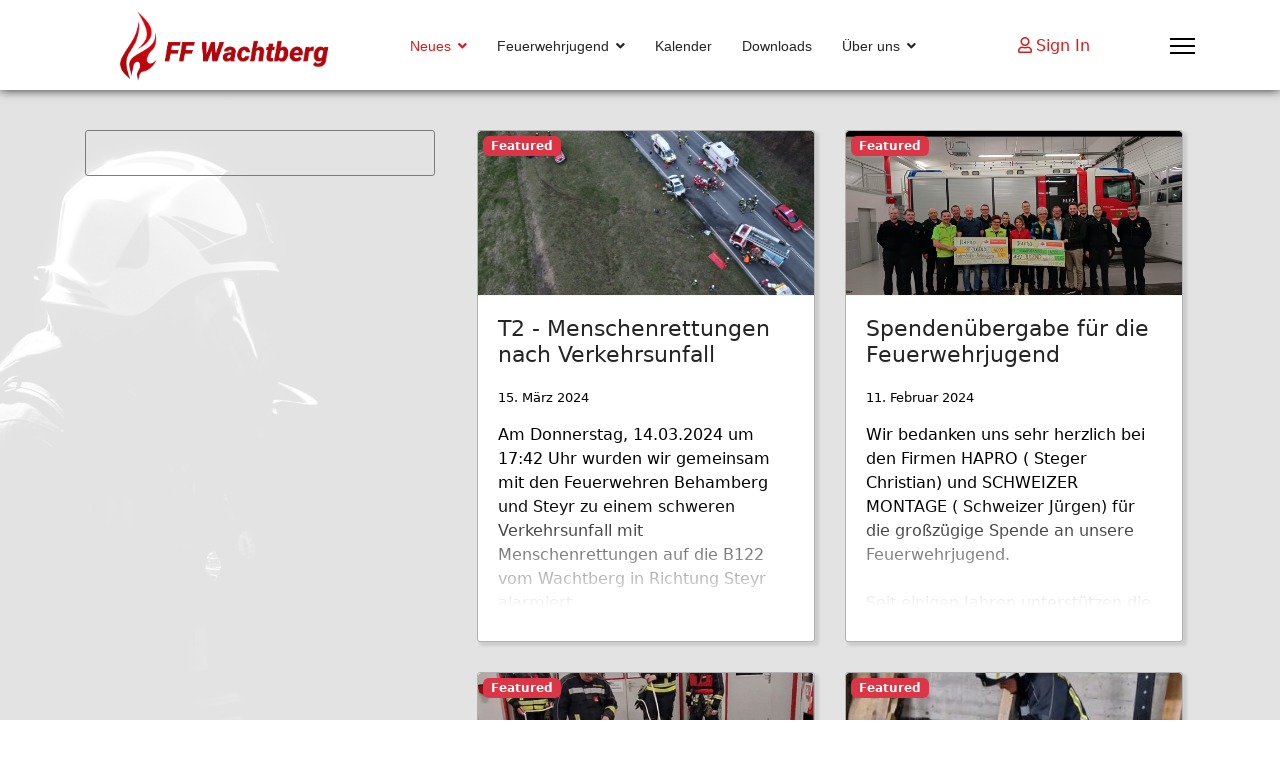

--- FILE ---
content_type: text/html; charset=utf-8
request_url: https://www.ff-wachtberg.at/index.php
body_size: 7987
content:

<!doctype html>
<html lang="de-at" dir="ltr">
	<head>
		
		<meta name="viewport" content="width=device-width, initial-scale=1, shrink-to-fit=no">
		<meta charset="utf-8">
	<meta name="generator" content="Helix Ultimate - The Most Popular Joomla! Template Framework.">
	<title>Neues</title>
	<link href="/index.php?format=feed&amp;type=rss" rel="alternate" type="application/rss+xml" title="Neues">
	<link href="/index.php?format=feed&amp;type=atom" rel="alternate" type="application/atom+xml" title="Neues">
	<link href="/images/top.jpg" rel="icon" type="image/vnd.microsoft.icon">
<link href="/media/vendor/joomla-custom-elements/css/joomla-alert.min.css?0.2.0" rel="stylesheet" />
	<link href="/templates/shaper_helixultimate/css/bootstrap.min.css" rel="stylesheet" />
	<link href="/plugins/system/helixultimate/assets/css/system-j4.min.css" rel="stylesheet" />
	<link href="/media/system/css/joomla-fontawesome.min.css?d1211b73ecbabc3216e6fc211aacf35b" rel="stylesheet" />
	<link href="/templates/shaper_helixultimate/css/template.css" rel="stylesheet" />
	<link href="/templates/shaper_helixultimate/css/presets/preset2.css" rel="stylesheet" />
	<style>#sp-left .sp-module, #sp-right .sp-module {
    border-color: rgb(124 124 124);
    padding: 10px;
}

@media (max-width: 575px)
#sp-header {
    height: 67px;
}

.carousel-item {
    justify-content:center;
    height: 100%;
}

.carousel-item.active {
    display: flex;
    justify-content:center;
}

.carousel-item-next, .carousel-item-prev {
     display: flex;
}
.carousel-control-prev-icon, .carousel-control-next-icon { 
  filter: greyscale(100%);
 background-color: #dfdfdf;

}

.carousel-inner {
    width: 100%;
    overflow: hidden;
    height: 298px;
}

#sp-header {
    box-shadow: 0 0 10px 0 rgb(0 0 0 / 82%);
    animation: spFadeIn 0.5s;
}

.carousel-item img {
     width:auto; 
}

.articleBody {
    color: black;
    -webkit-mask-image: -webkit-linear-gradient(rgba(0,0,0,1) 62%, rgba(0,0,0,0) 97%);
    height: 300px;
    overflow: hidden;
    margin-bottom: 5px;
    text-overflow: ellipsis;
}

#sp-main-body {
    padding: 20px 0;
}

.sp-module-title {
    background: #db1b1b;
    color: white;
    /* text-align: center; */
    vertical-align: middle;
    padding: 11px;
    height: 50px;
    border-radius: 3px;
}


.body-wrapper::before {
    content: "";
    position: absolute;
    top: 0;
    left: 0;
    width: 100%;
    height: 100%;
    background-image: url(/images/background.jpg);
    filter: opacity(11%);
    background-size: auto;
    z-index: -99999;
    background-repeat: no-repeat;
    background-color: black;
}

.custom-full-size {
  width: 100%;
    max-width: 100%;
    padding: 0;
}


.article-list .fields-container {
    display: none;
}

.article-list .article {
    border-color: rgb(177 176 176);
    box-shadow: 3px 3px 3px 1px #cdcdcd;
    background: white;
}

.article .article-intro-image img{
    width: 100%
}

@media screen and (max-width: 575px) {
 #sp-header {
    height: 67px;
 }
}

@media screen and (min-width:975px) {
   .article-list .article .article-intro-image{
    max-height:165px;
  }
}</style>
	<style>.sp-megamenu-parent > li > a, .sp-megamenu-parent > li > span, .sp-megamenu-parent .sp-dropdown li.sp-menu-item > a{font-family: 'Arial', sans-serif;text-decoration: none;}
</style>
	<style>.menu.nav-pills > li > a, .menu.nav-pills > li > span, .menu.nav-pills .sp-dropdown li.sp-menu-item > a{font-family: 'Arial', sans-serif;text-decoration: none;}
</style>
	<style>.logo-image {height:80px;}.logo-image-phone {height:80px;}</style>
	<style>@media(max-width: 992px) {.logo-image {height: 36px;}.logo-image-phone {height: 36px;}}</style>
	<style>@media(max-width: 576px) {.logo-image {height: 60px;}.logo-image-phone {height: 60px;}}</style>
	<style>#sp-banner{ padding:10px; }</style>
<script src="/media/vendor/jquery/js/jquery.min.js?3.7.1"></script>
	<script src="/media/legacy/js/jquery-noconflict.min.js?647005fc12b79b3ca2bb30c059899d5994e3e34d"></script>
	<script src="/media/com_wrapper/js/iframe-height.min.js?d1211b73ecbabc3216e6fc211aacf35b" defer></script>
	<script type="application/json" class="joomla-script-options new">{"data":{"breakpoints":{"tablet":991,"mobile":480},"header":{"stickyOffset":"100"}},"joomla.jtext":{"ERROR":"Fehler","MESSAGE":"Nachricht","NOTICE":"Hinweis","WARNING":"Warnung","JCLOSE":"Schlie\u00dfen","JOK":"OK","JOPEN":"\u00d6ffnen"},"system.paths":{"root":"","rootFull":"https:\/\/www.ff-wachtberg.at\/","base":"","baseFull":"https:\/\/www.ff-wachtberg.at\/"},"csrf.token":"8053bd732f8f4d550c57e2e81bdce143"}</script>
	<script src="/media/system/js/core.min.js?37ffe4186289eba9c5df81bea44080aff77b9684"></script>
	<script src="/media/vendor/bootstrap/js/bootstrap-es5.min.js?5.3.2" nomodule defer></script>
	<script src="/media/system/js/showon-es5.min.js?0e293ba9dec283752e25f4e1d5eb0a6f8c07d3be" defer nomodule></script>
	<script src="/media/system/js/messages-es5.min.js?c29829fd2432533d05b15b771f86c6637708bd9d" nomodule defer></script>
	<script src="/media/vendor/bootstrap/js/popover.min.js?5.3.2" type="module"></script>
	<script src="/media/system/js/showon.min.js?f79c256660e2c0ca2179cf7f3168ea8143e1af82" type="module"></script>
	<script src="/media/vendor/bootstrap/js/toast.min.js?5.3.2" type="module"></script>
	<script src="/media/vendor/bootstrap/js/tab.min.js?5.3.2" type="module"></script>
	<script src="/media/vendor/bootstrap/js/scrollspy.min.js?5.3.2" type="module"></script>
	<script src="/media/vendor/bootstrap/js/dropdown.min.js?5.3.2" type="module"></script>
	<script src="/media/vendor/bootstrap/js/offcanvas.min.js?5.3.2" type="module"></script>
	<script src="/media/vendor/bootstrap/js/modal.min.js?5.3.2" type="module"></script>
	<script src="/media/vendor/bootstrap/js/collapse.min.js?5.3.2" type="module"></script>
	<script src="/media/vendor/bootstrap/js/carousel.min.js?5.3.2" type="module"></script>
	<script src="/media/vendor/bootstrap/js/button.min.js?5.3.2" type="module"></script>
	<script src="/media/vendor/bootstrap/js/alert.min.js?5.3.2" type="module"></script>
	<script src="/media/system/js/messages.min.js?7f7aa28ac8e8d42145850e8b45b3bc82ff9a6411" type="module"></script>
	<script src="/templates/shaper_helixultimate/js/main.js"></script>
	<script>template="shaper_helixultimate";</script>
			</head>
	<body class="site helix-ultimate hu com_content com-content view-featured layout-default task-none itemid-103 de-at ltr sticky-header layout-fluid offcanvas-init offcanvs-position-right">

		
		
		<div class="body-wrapper">
			<div class="body-innerwrapper">
				
	<div class="sticky-header-placeholder"></div>
<header id="sp-header" class="header-with-social">
	<div class="container">
		<div class="container-inner">
			<div class="row">
				<!-- Logo -->
				<div id="sp-logo" class="has-border col-auto">
					<div class="sp-column">
													
							<div class="logo"><a href="/">
				<img class='logo-image '
					srcset='https://www.ff-wachtberg.at/images/ffwachtberglogo_top.png 1x'
					src='https://www.ff-wachtberg.at/images/ffwachtberglogo_top.png'
					height='80px'
					alt='Freiwillige Feuerwehr Wachtberg'
				/>
				</a></div>											</div>
				</div>

				<!-- Menu -->
				<div id="sp-menu" class="menu-with-social col-auto flex-auto">
					<div class="sp-column d-flex justify-content-between align-items-center">
						<div class="d-flex menu-wrap menu-with-offcanvas justify-content-between align-items-center flex-auto">
							<nav class="sp-megamenu-wrapper d-flex" role="navigation"><ul class="sp-megamenu-parent menu-animation-fade-up d-none d-lg-block"><li class="sp-menu-item sp-has-child current-item active"><a aria-current="page"  href="/index.php"  >Neues</a><div class="sp-dropdown sp-dropdown-main sp-menu-right" style="width: 240px;"><div class="sp-dropdown-inner"><ul class="sp-dropdown-items"><li class="sp-menu-item"><a   href="/index.php/neues/einsaetze"  >Einsätze</a></li><li class="sp-menu-item"><a   href="/index.php/neues/uebungen"  >Übungen</a></li></ul></div></div></li><li class="sp-menu-item sp-has-child"><a   href="/index.php/feuerwehrjugend"  >Feuerwehrjugend</a><div class="sp-dropdown sp-dropdown-main sp-menu-right" style="width: 240px;"><div class="sp-dropdown-inner"><ul class="sp-dropdown-items"><li class="sp-menu-item"><a   href="/index.php/feuerwehrjugend/kinderfeuerwehr"  >Kinderfeuerwehr</a></li></ul></div></div></li><li class="sp-menu-item"><a   href="/index.php/kalender"  >Kalender</a></li><li class="sp-menu-item"><a   href="/index.php/downloads"  >Downloads</a></li><li class="sp-menu-item sp-has-child"><a   href="/index.php/ueber-uns"  >Über uns</a><div class="sp-dropdown sp-dropdown-main sp-menu-right" style="width: 240px;"><div class="sp-dropdown-inner"><ul class="sp-dropdown-items"><li class="sp-menu-item"><a   href="/index.php/ueber-uns/kommando"  >Kommando</a></li><li class="sp-menu-item"><a   href="/index.php/ueber-uns/chargen"  >Chargen</a></li><li class="sp-menu-item"><a   href="/index.php/ueber-uns/fuhrpark"  >Fuhrpark</a></li><li class="sp-menu-item"><a   href="/index.php/ueber-uns/geschichte"  >Geschichte</a></li><li class="sp-menu-item"><a   href="/index.php/ueber-uns/impressum"  >Impressum</a></li></ul></div></div></li></ul><a id="offcanvas-toggler" aria-label="Menu" class="offcanvas-toggler-right" href="#"><div class="burger-icon" aria-hidden="true"><span></span><span></span><span></span></div></a></nav>							
						</div>
						
						<!-- Related Modules -->
						<div class="d-none d-lg-flex header-modules align-items-center">
								
															<div class="sp-module">
<a class="sp-sign-in" href="/index.php/component/users/login?Itemid=103" ><span class="far fa-user me-1" aria-hidden="true"></span><span class="signin-text d-none d-lg-inline-block">Sign In</span></a>
</div>													</div>

						<!-- Social icons -->
						<div class="social-wrap d-flex align-items-center">
													</div>

						<!-- if offcanvas position right -->
													<a id="offcanvas-toggler"  aria-label="Menu" title="Menu"  class="mega_offcanvas offcanvas-toggler-secondary offcanvas-toggler-right d-flex align-items-center" href="#">
							<div class="burger-icon"><span></span><span></span><span></span></div>
							</a>
											</div>
				</div>
			</div>
		</div>
	</div>
</header>				
<section id="sp-section-1" >

				
	
<div class="row">
	<div id="sp-title" class="col-lg-12 "><div class="sp-column "></div></div></div>
				
	</section>

<section id="sp-banner" >

						<div class="container">
				<div class="container-inner">
			
	
<div class="row">
	<div id="sp-top1" class="col-lg-12 "><div class="sp-column "></div></div></div>
							</div>
			</div>
			
	</section>

<section id="sp-werbung" >

						<div class="container">
				<div class="container-inner">
			
	
<div class="row">
	<div id="sp-top2" class="col-lg-12 "><div class="sp-column "></div></div></div>
							</div>
			</div>
			
	</section>

<section id="sp-main-body" >

										<div class="container">
					<div class="container-inner">
						
	
<div class="row">
	<aside id="sp-left" class="col-lg-4 "><div class="sp-column "><div class="sp-module "><div class="sp-module-content">

<div id="fb-root"></div>
<script async defer crossorigin="anonymous" src="https://connect.facebook.net/de_DE/sdk.js#xfbml=1&version=v21.0"></script>


<div class="fb-page" data-href="https://www.facebook.com/feuerwehrwachtberg" data-tabs="timeline" data-width="500" data-height="800" data-small-header="true" data-adapt-container-width="true" data-hide-cover="true" data-show-facepile="true"><blockquote cite="https://www.facebook.com/feuerwehrwachtberg" class="fb-xfbml-parse-ignore"><a href="https://www.facebook.com/feuerwehrwachtberg">Freiwillige Feuerwehr Wachtberg</a></blockquote></div></div></div></div></aside>
<main id="sp-component" class=" col-lg-8 ">
	<div class="sp-column ">
		<div id="system-message-container" aria-live="polite">
	</div>


		
		<div class="container-fluid blog-featured" itemscope itemtype="https://schema.org/Blog">


							
			<div class="article-list">
		<div class="row row-1 cols-2">
							<div class="col-lg-6">
					<div class="article"
						itemprop="blogPost" itemscope itemtype="https://schema.org/BlogPosting">
						
				<a href="/index.php/neues/einsaetze/t2-menschenrettungen-nach-verkehrsunfall">
				<div class="article-intro-image">
			<img src="/images/2024/03/15/IMG_8363_thumbnail.jpg" alt="T2 - Menschenrettungen nach Verkehrsunfall" itemprop="thumbnailUrl">		</div>
				</a>
		<!-- Featured Tag -->
	<span class="badge bg-danger featured-article-badge">Featured</span>

<div class="articleBody">
	
	
	<div class="article-header">
					<h2>
									<a href="/index.php/neues/einsaetze/t2-menschenrettungen-nach-verkehrsunfall">
						T2 - Menschenrettungen nach Verkehrsunfall					</a>
							</h2>
		
		
		
							
	</div>

		
		
					<div class="article-info">

	
		
		
		
		
					<span class="published" title="Veröffentlicht: 15. März 2024">
	<time datetime="2024-03-15T12:41:21+00:00" itemprop="datePublished">
		15. März 2024	</time>
</span>
		
		
	
			
		
				
			</div>
					
		
	<p>Am Donnerstag, 14.03.2024 um 17:42 Uhr wurden wir gemeinsam mit den Feuerwehren Behamberg und Steyr zu einem schweren Verkehrsunfall mit Menschenrettungen auf die B122 vom Wachtberg in Richtung Steyr alarmiert.<br /><br />Aus unbekannter Ursache sind zwei Autos frontal kollidiert und dabei wurden noch drei weitere Fahrzeuge in den Unfall verwickelt.<br />Für einen Lenker kam leider jede Hilfe zu spät, er verstarb noch am Unfallort.<br />Zwei schwerverletzte Personen wurden mittels hydraulischem Rettungsgerät aus ihren Fahrzeugen befreit und in verschiedene Krankenhäuser eingeliefert. Dabei war auch ein Rettungshubschrauber im Einsatz. Eine weitere Person wurde leicht verletzt ins Krankenhaus gebracht.<br /><br />Nach Freigabe der Unfallstelle durch die Polizei wurde mit den Aufräumarbeiten begonnen und die angeforderten Abschleppunternehmen bei der Verladung der Unfallfahrzeuge unterstützt.<br /><br />Für die Dauer des Einsatzes war der Straßenabschnitt komplett gesperrt.<br /><br />DANKE AN ALLE Einsatzkräfte für die hervorragende Zusammenarbeit bei diesem herausfordernden Einsatz.<br /><br /><br />Link zur Presseaussendung der LPD Niederösterreich:<br /><br /><a href="https://www.polizei.gv.at/noe/presse/aussendungen/presse.aspx?prid=527A65534E326F2F2F50493D&amp;pro=0">https://www.polizei.gv.at/noe/presse/aussendungen/presse.aspx?prid=527A65534E326F2F2F50493D&amp;pro=0</a><br /><br /><br /><br /><br /><br />(c) Fotos FF Behamberg, FF Wachtberg, FF Steyr</p>
	
	
	</div>

<ul class="fields-container">
    <li class="field-entry alarmierungszeitpunkt ">    <span class="field-label ">Alarmierungszeitpunkt: </span>
<span class="field-value ">14.03.2024 17:42</span>
</li>
<li class="field-entry alarmierte-feuerwehren ">    <span class="field-label ">Alarmierte Feuerwehren: </span>
<span class="field-value ">FF Wachtberg, FF Behamberg, FF Steyr </span>
</li>
<li class="field-entry einsatzdauer ">    <span class="field-label ">Einsatzdauer: </span>
<span class="field-value ">ca. 2,5 Stunden </span>
</li></ul>					</div>
				</div>
										<div class="col-lg-6">
					<div class="article"
						itemprop="blogPost" itemscope itemtype="https://schema.org/BlogPosting">
						
				<a href="/index.php/neues/uebungen/spendenuebergabe-fuer-die-feuerwehrjugend">
				<div class="article-intro-image">
			<img src="/images/2024/02/11/image_123650291 (2)1.JPG" alt="Spendenübergabe für die Feuerwehrjugend " itemprop="thumbnailUrl">		</div>
				</a>
		<!-- Featured Tag -->
	<span class="badge bg-danger featured-article-badge">Featured</span>

<div class="articleBody">
	
	
	<div class="article-header">
					<h2>
									<a href="/index.php/neues/uebungen/spendenuebergabe-fuer-die-feuerwehrjugend">
						Spendenübergabe für die Feuerwehrjugend 					</a>
							</h2>
		
		
		
							
	</div>

		
		
					<div class="article-info">

	
		
		
		
		
					<span class="published" title="Veröffentlicht: 11. Februar 2024">
	<time datetime="2024-02-11T16:33:44+00:00" itemprop="datePublished">
		11. Februar 2024	</time>
</span>
		
		
	
			
		
				
			</div>
					
		
	<p>Wir bedanken uns sehr herzlich bei den Firmen HAPRO ( Steger Christian) und SCHWEIZER MONTAGE ( Schweizer Jürgen) für die großzügige Spende an unsere Feuerwehrjugend. <br /><br />Seit einigen Jahren unterstützen die zwei Firmen die Jugend der Vereine und der Feuerwehren in den Gemeinden Haidershofen und Behamberg. Durch die tolle Spende der Firmen und deren Benefizaktion im Advent kann wieder einiges für unsere Jugend gemacht und angeschafft werden. <br /><br />WIR SAGEN DANKE!!!</p>
	
	
	</div>

					</div>
				</div>
										<div class="col-lg-6">
					<div class="article"
						itemprop="blogPost" itemscope itemtype="https://schema.org/BlogPosting">
						
				<a href="/index.php/neues/uebungen/monatsuebung-februar">
				<div class="article-intro-image">
			<img src="/images/2024/02/11/IMG_7137_thumbnail.jpg" alt="Monatsübung Februar " itemprop="thumbnailUrl">		</div>
				</a>
		<!-- Featured Tag -->
	<span class="badge bg-danger featured-article-badge">Featured</span>

<div class="articleBody">
	
	
	<div class="article-header">
					<h2>
									<a href="/index.php/neues/uebungen/monatsuebung-februar">
						Monatsübung Februar 					</a>
							</h2>
		
		
		
							
	</div>

		
		
					<div class="article-info">

	
		
		
		
		
					<span class="published" title="Veröffentlicht: 11. Februar 2024">
	<time datetime="2024-02-11T16:21:50+00:00" itemprop="datePublished">
		11. Februar 2024	</time>
</span>
		
		
	
			
		
				
			</div>
					
		
	<p>Am Dienstag, 06.02.2024 fand unsere erste Monatsübung dieses Jahr zum Thema Erste Hilfe statt. Es wurden die wichtigsten Maßnahmen bei einer Helmabnahme, einer bewusstlosen Person und beim Reanimieren besprochen und geübt. Weiteres Übungsszenario war die Menschenrettung nach Eiseinbruch.</p>
	
	
	</div>

					</div>
				</div>
										<div class="col-lg-6">
					<div class="article"
						itemprop="blogPost" itemscope itemtype="https://schema.org/BlogPosting">
						
				<a href="/index.php/neues/uebungen/inspektionsuebung">
				<div class="article-intro-image">
			<img src="/images/2023/12/07/PHOTO-2023-12-07-20-16-39(5)_thumbnail.jpg" alt="Inspektionsübung " itemprop="thumbnailUrl">		</div>
				</a>
		<!-- Featured Tag -->
	<span class="badge bg-danger featured-article-badge">Featured</span>

<div class="articleBody">
	
	
	<div class="article-header">
					<h2>
									<a href="/index.php/neues/uebungen/inspektionsuebung">
						Inspektionsübung 					</a>
							</h2>
		
		
		
							
	</div>

		
		
					<div class="article-info">

	
		
		
		
		
					<span class="published" title="Veröffentlicht: 07. Dezember 2023">
	<time datetime="2023-12-07T19:26:02+00:00" itemprop="datePublished">
		07. Dezember 2023	</time>
</span>
		
		
	
			
		
				
			</div>
					
		
	<p>Am Dienstag, 05.12.2023 fand die Inspektionsübung gemeinsam mit der Feuerwehr Behamberg statt. Es wurde eine Übung mit der Motorkettensäge durchgeführt und anschließend musste noch eine unter einem Baum eingeklemmte Person befreit werden.</p>
<p>Danke an die Feuerwehr Behamberg für die Ausarbeitung der Übung.</p>
	
	
	</div>

					</div>
				</div>
								</div>
	</div>


	<nav class="pagination-wrapper d-lg-flex justify-content-between w-100">
		<ul class="pagination ms-0 mb-4">
		<li class="disabled page-item">
		<span class="page-link" aria-hidden="true"><span class="fas fa-angle-double-left" aria-hidden="true"></span></span>
	</li>
		<li class="disabled page-item">
		<span class="page-link" aria-hidden="true"><span class="fas fa-angle-left" aria-hidden="true"></span></span>
	</li>

					<li class="active page-item">
		<span aria-current="true" aria-label="Seite 1" class="page-link">1</span>
	</li>
				<li class="page-item">
		<a aria-label="Gehe zur Seite 2" href="/index.php?start=4" class="page-link">
			2		</a>
	</li>
				<li class="page-item">
		<a aria-label="Gehe zur Seite 3" href="/index.php?start=8" class="page-link">
			3		</a>
	</li>
				<li class="page-item">
		<a aria-label="Gehe zur Seite 4" href="/index.php?start=12" class="page-link">
			4		</a>
	</li>
				<li class="page-item">
		<a aria-label="Gehe zur Seite 5" href="/index.php?start=16" class="page-link">
			5		</a>
	</li>
				<li class="page-item">
		<a aria-label="Gehe zur Seite 6" href="/index.php?start=20" class="page-link">
			6		</a>
	</li>
				<li class="page-item">
		<a aria-label="Gehe zur Seite 7" href="/index.php?start=24" class="page-link">
			7		</a>
	</li>
				<li class="page-item">
		<a aria-label="Gehe zur Seite 8" href="/index.php?start=28" class="page-link">
			8		</a>
	</li>
				<li class="page-item">
		<a aria-label="Gehe zur Seite 9" href="/index.php?start=32" class="page-link">
			9		</a>
	</li>
				<li class="page-item">
		<a aria-label="Gehe zur Seite 10" href="/index.php?start=36" class="page-link">
			10		</a>
	</li>
	
		<li class="page-item">
		<a aria-label="Zur Seite weiter wechseln" href="/index.php?start=4" class="page-link">
			<span class="fas fa-angle-right" aria-hidden="true"></span>		</a>
	</li>
		<li class="page-item">
		<a aria-label="Zur Seite ende wechseln" href="/index.php?start=412" class="page-link">
			<span class="fas fa-angle-double-right" aria-hidden="true"></span>		</a>
	</li>
</ul>					<div class="pagination-counter text-muted mb-4">
				Seite 1 von 104			</div>
			</nav>
</div>


			</div>
</main>
</div>
											</div>
				</div>
						
	</section>

<section id="sp-bottom" >

						<div class="container">
				<div class="container-inner">
			
	
<div class="row">
	<div id="sp-bottom1" class="col-sm-col-sm-6 col-lg-3 "><div class="sp-column "><div class="sp-module "><h3 class="sp-module-title">Alarmzentrale</h3><div class="sp-module-content"><iframe     id="blockrandom-109"
    name=""
    src="https://www.feuerwehr-krems.at/Warnung/NOE_Karte_simple_mini.gif"
    width="140"
    height="110"
    loading="lazy"
    title="Alarmzentrale"
    class="mod-wrapper wrapper">
    Keine IFrames</iframe>
</div></div></div></div><div id="sp-bottom2" class="col-sm-col-sm-6 col-lg-3 "><div class="sp-column "><div class="sp-module "><h3 class="sp-module-title">Unwetter</h3><div class="sp-module-content"><iframe onload="iFrameHeight(this)"    id="blockrandom-110"
    name=""
    src="https://warnungen.zamg.at/warnwidget/de/heute/alle/at/"
    width="150"
    height="130"
    loading="lazy"
    title="Unwetter"
    class="mod-wrapper wrapper">
    Keine IFrames</iframe>
</div></div></div></div><div id="sp-bottom3" class="col-lg-3 "><div class="sp-column "><div class="sp-module "><h3 class="sp-module-title">Unterstützt durch</h3><div class="sp-module-content"><div class="mod-banners bannergroup">

    <div class="mod-banners__item banneritem">
                                                                                                                                                                                                                                                                            <a
                            href="/index.php/component/banners/click/1" target="_blank" rel="noopener noreferrer"
                            title="KT-NET">
                            <img
                                src="https://www.ff-wachtberg.at/images/banners/KT-NET-Communications-GmbH-Internet-Service-Providing.jpg#joomlaImage://local-images/banners/KT-NET-Communications-GmbH-Internet-Service-Providing.jpg?width=250&height=100"
                                alt="KT-NET"
                                width="130"                                                            >
                        </a>
                                                            </div>

</div>
</div></div></div></div><div id="sp-bottom4" class="col-lg-3 "><div class="sp-column "><div class="sp-module "><h3 class="sp-module-title">Kontakt</h3><div class="sp-module-content">
<div id="mod-custom115" class="mod-custom custom">
    <p>Freiwillige Feuerwehr Wachtberg<br />Wachtberg 4<br />4441 Behamberg<br />Österreich</p></div>
</div></div></div></div></div>
							</div>
			</div>
			
	</section>

<footer id="sp-footer" >

						<div class="container">
				<div class="container-inner">
			
	
<div class="row">
	<div id="sp-footer1" class="col-lg-12 "><div class="sp-column "><div class="sp-module "><div class="sp-module-content">
<div id="mod-custom118" class="mod-custom custom">
    <p style="text-align: center;"><a href="/index.php/ueber-uns/impressum">Impressum </a><strong>|</strong> <a href="/index.php?view=article&amp;id=8&amp;catid=8">Kontakt</a> <strong>|</strong> <a href="https://app.fdisk.at/fdisk/module/vws/logins/logins.aspx">FDISK</a> <strong>|</strong>  <a href="http://postfach.feuerwehr.gv.at/">Mail</a></p></div>
</div></div></div></div></div>
							</div>
			</div>
			
	</footer>
			</div>
		</div>

		<!-- Off Canvas Menu -->
		<div class="offcanvas-overlay"></div>
		<!-- Rendering the offcanvas style -->
		<!-- If canvas style selected then render the style -->
		<!-- otherwise (for old templates) attach the offcanvas module position -->
					<div class="offcanvas-menu">
	<div class="d-flex align-items-center p-3 pt-4">
				<a href="#" class="close-offcanvas" aria-label="Close Off-canvas">
			<div class="burger-icon">
				<span></span>
				<span></span>
				<span></span>
			</div>
		</a>
	</div>
	
	<div class="offcanvas-inner">
		<div class="d-flex header-modules mb-3">
			
							<div class="sp-module">
<a class="sp-sign-in" href="/index.php/component/users/login?Itemid=103" ><span class="far fa-user me-1" aria-hidden="true"></span><span class="signin-text d-none d-lg-inline-block">Sign In</span></a>
</div>					</div>
		
					<div class="sp-module "><div class="sp-module-content"><ul class="menu nav-pills">
<li class="item-103 default current active menu-deeper menu-parent"><a href="/index.php" >Neues<span class="menu-toggler"></span></a><ul class="menu-child"><li class="item-104"><a href="/index.php/neues/einsaetze" >Einsätze</a></li><li class="item-105"><a href="/index.php/neues/uebungen" >Übungen</a></li></ul></li><li class="item-106 menu-deeper menu-parent"><a href="/index.php/feuerwehrjugend" >Feuerwehrjugend<span class="menu-toggler"></span></a><ul class="menu-child"><li class="item-107"><a href="/index.php/feuerwehrjugend/kinderfeuerwehr" >Kinderfeuerwehr</a></li></ul></li><li class="item-108"><a href="/index.php/kalender" >Kalender</a></li><li class="item-109"><a href="/index.php/downloads" >Downloads</a></li><li class="item-110 menu-deeper menu-parent"><a href="/index.php/ueber-uns" >Über uns<span class="menu-toggler"></span></a><ul class="menu-child"><li class="item-111"><a href="/index.php/ueber-uns/kommando" >Kommando</a></li><li class="item-112"><a href="/index.php/ueber-uns/chargen" >Chargen</a></li><li class="item-113"><a href="/index.php/ueber-uns/fuhrpark" >Fuhrpark</a></li><li class="item-114"><a href="/index.php/ueber-uns/geschichte" >Geschichte</a></li><li class="item-115"><a href="/index.php/ueber-uns/impressum" >Impressum</a></li></ul></li></ul>
</div></div>		
		
		
		
					
				
		<!-- custom module position -->
		
	</div>
</div>				

		
		

		<!-- Go to top -->
					<a href="#" class="sp-scroll-up" aria-label="Scroll Up"><span class="fas fa-angle-up" aria-hidden="true"></span></a>
					</body>
</html>

--- FILE ---
content_type: text/css
request_url: https://www.ff-wachtberg.at/templates/shaper_helixultimate/css/presets/preset2.css
body_size: 927
content:
body,.sp-preloader{background-color:#ffffff;color:#252525}.sp-preloader>div{background:#db1b1b}.sp-preloader>div:after{background:#ffffff}#sp-top-bar{background:#333333;color:#AAAAAA}#sp-top-bar a{color:#AAAAAA}#sp-header{background:#ffffff}#sp-menu ul.social-icons a:hover,#sp-menu ul.social-icons a:focus{color:#db1b1b}a{color:#db1b1b}a:hover,a:focus,a:active{color:#a80707}.tags>li{display:inline-block}.tags>li a{background:rgba(219, 27, 27, 0.1);color:#db1b1b}.tags>li a:hover{background:#a80707}.article-social-share .social-share-icon ul li a{color:#252525}.article-social-share .social-share-icon ul li a:hover,.article-social-share .social-share-icon ul li a:focus{background:#db1b1b}.pager>li a{border:1px solid #ededed;color:#252525}.sp-reading-progress-bar{background-color:#db1b1b}.sp-megamenu-parent>li>a{color:#252525}.sp-megamenu-parent>li:hover>a{color:#db1b1b}.sp-megamenu-parent>li.active>a,.sp-megamenu-parent>li.active:hover>a{color:#db1b1b}.sp-megamenu-parent .sp-dropdown .sp-dropdown-inner{background:#FFFFFF}.sp-megamenu-parent .sp-dropdown li.sp-menu-item>a{color:#252525}.sp-megamenu-parent .sp-dropdown li.sp-menu-item>a:hover{color:#db1b1b}.sp-megamenu-parent .sp-dropdown li.sp-menu-item.active>a{color:#db1b1b}.sp-megamenu-parent .sp-mega-group>li>a{color:#252525}#offcanvas-toggler>.fa{color:#252525}#offcanvas-toggler>.fa:hover,#offcanvas-toggler>.fa:focus,#offcanvas-toggler>.fa:active{color:#db1b1b}#offcanvas-toggler>.fas{color:#252525}#offcanvas-toggler>.fas:hover,#offcanvas-toggler>.fas:focus,#offcanvas-toggler>.fas:active{color:#db1b1b}#offcanvas-toggler>.far{color:#252525}#offcanvas-toggler>.far:hover,#offcanvas-toggler>.far:focus,#offcanvas-toggler>.far:active{color:#db1b1b}.offcanvas-menu{background-color:#FFFFFF;color:#252525}.offcanvas-menu .offcanvas-inner a{color:#252525}.offcanvas-menu .offcanvas-inner a:hover,.offcanvas-menu .offcanvas-inner a:focus,.offcanvas-menu .offcanvas-inner a:active{color:#db1b1b}.offcanvas-menu .offcanvas-inner ul.menu>li a,.offcanvas-menu .offcanvas-inner ul.menu>li span{color:#252525}.offcanvas-menu .offcanvas-inner ul.menu>li a:hover,.offcanvas-menu .offcanvas-inner ul.menu>li a:focus,.offcanvas-menu .offcanvas-inner ul.menu>li span:hover,.offcanvas-menu .offcanvas-inner ul.menu>li span:focus{color:#db1b1b}.offcanvas-menu .offcanvas-inner ul.menu>li.menu-parent>a>.menu-toggler,.offcanvas-menu .offcanvas-inner ul.menu>li.menu-parent>.menu-separator>.menu-toggler{color:rgba(37, 37, 37, 0.5)}.offcanvas-menu .offcanvas-inner ul.menu>li.menu-parent .menu-toggler{color:rgba(37, 37, 37, 0.5)}.offcanvas-menu .offcanvas-inner ul.menu>li li a{color:rgba(37, 37, 37, 0.8)}.btn-primary,.sppb-btn-primary{border-color:#db1b1b;background-color:#db1b1b}.btn-primary:hover,.sppb-btn-primary:hover{border-color:#a80707;background-color:#a80707}ul.social-icons>li a:hover{color:#db1b1b}.sp-page-title{background:#db1b1b}.layout-boxed .body-innerwrapper{background:#ffffff}.sp-module ul>li>a{color:#252525}.sp-module ul>li>a:hover{color:#db1b1b}.sp-module .latestnews>div>a{color:#252525}.sp-module .latestnews>div>a:hover{color:#db1b1b}.sp-module .tagscloud .tag-name:hover{background:#db1b1b}.search .btn-toolbar button{background:#db1b1b}#sp-footer,#sp-bottom{background:#171717;color:#FFFFFF}#sp-footer a,#sp-bottom a{color:#A2A2A2}#sp-footer a:hover,#sp-footer a:active,#sp-footer a:focus,#sp-bottom a:hover,#sp-bottom a:active,#sp-bottom a:focus{color:#FFFFFF}#sp-bottom .sp-module-content .latestnews>li>a>span{color:#FFFFFF}.sp-comingsoon body{background-color:#db1b1b}.pagination>li>a,.pagination>li>span{color:#252525}.pagination>li>a:hover,.pagination>li>a:focus,.pagination>li>span:hover,.pagination>li>span:focus{color:#252525}.pagination>.active>a,.pagination>.active>span{border-color:#db1b1b;background-color:#db1b1b}.pagination>.active>a:hover,.pagination>.active>a:focus,.pagination>.active>span:hover,.pagination>.active>span:focus{border-color:#db1b1b;background-color:#db1b1b}.error-code,.coming-soon-number{color:#db1b1b}